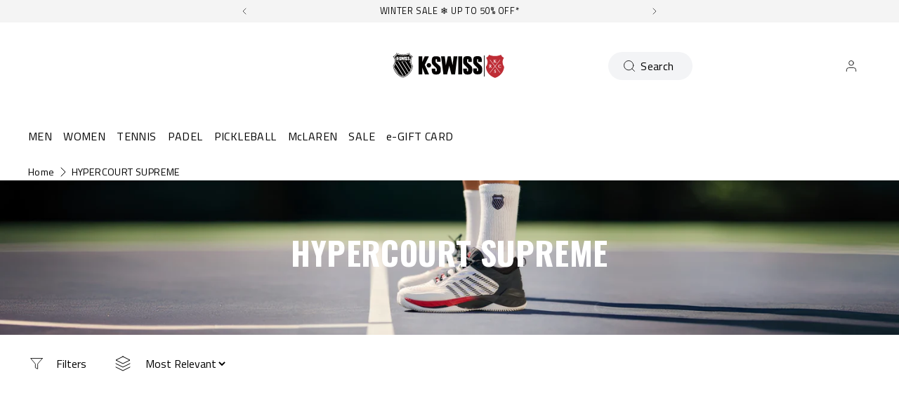

--- FILE ---
content_type: text/javascript
request_url: https://kswiss.eu/cdn/shop/t/70/assets/custom.js?v=119727486293849725121760534643
body_size: 433
content:
console.log("Custom js ###");function fetchAllSiblings(page=1,siblings={}){return fetch(`/collections/all?view=siblings&page=${page}`).then(response=>response.json()).then(products=>(console.log(`Fetched ${products.length} products from page ${page}`),!products||products.length===0?(console.log(`Stopping at page ${page} \u2014 no more products.`),siblings):(products.forEach(p=>{siblings[p.family]||(siblings[p.family]=[]),siblings[p.family].push(p)}),fetchAllSiblings(page+1,siblings))))}function overrideSiblings(){if(sessionStorage.getItem("siblingsUpdated")){console.log("Siblings already in sessionStorage \u2014 skipping override."),window.removeEventListener("siblings:allLoaded",overrideSiblings);return}console.log("Default siblings loaded \u2014 fetching complete dataset..."),fetchAllSiblings().then(allSiblings=>{allSiblings=_n.filter(allSiblings,set=>set.length>1),sessionStorage.setItem(`siblings_${window.siblingStorage}`,JSON.stringify(allSiblings)),window.siblings=allSiblings,console.log("Overridden siblings data with full product list:",window.siblings),sessionStorage.setItem("siblingsUpdated",!0),_n.trigger(window,"siblings:loaded",!1,!0),_n.trigger(window,"siblings:allLoaded",!1,!0)}),window.removeEventListener("siblings:allLoaded",overrideSiblings)}if(window.addEventListener("siblings:allLoaded",overrideSiblings),document.addEventListener("DOMContentLoaded",function(){if(typeof Geo<"u"){const originalCountryHandler=Geo.handle.country;Geo.handle.country=function(){return new Promise((res,rej)=>{const excludedPaths=["/collections/aero-active-ii-x-mclaren-f1-team"],currentPath=window.location.pathname;if(excludedPaths.includes(currentPath)){console.log("GeoIP redirect skipped for",currentPath),res();return}originalCountryHandler.call(Geo.handle).then(res)})},console.log("Geo.handle.country() successfully overridden with exceptions.")}}),document.addEventListener("collection:allProductsLoaded",function(){if(window.Collection){Collection.loader.page=1,Collection.pagination.current_page=1;const grid=document.querySelector("[product-grid]");grid&&(grid.innerHTML=""),Collection.loader.renderedPages=[],Collection.page(1)}}),document.querySelectorAll(".tab-link").forEach(tab=>{tab.addEventListener("click",function(){setTimeout(()=>{let collectionUrl=this.getAttribute("data-collection-url");document.getElementById("see-more-link").setAttribute("href",collectionUrl)},700)})}),/\.(eu|fr|de|nl)$/i.test(window.location.hostname)){let reInjectAlmaWidgetScript2=function(){const oldScript=document.querySelector('script[src*="alma_widget_block.js"]');oldScript&&oldScript.remove();const script=document.createElement("script");script.src="https://cdn.shopify.com/extensions/274dc975-5fcd-4c0a-b62c-078a8f060be7/alma-widget-21/assets/alma_widget_block.js",script.async=!0,document.body.appendChild(script)};var reInjectAlmaWidgetScript=reInjectAlmaWidgetScript2;const observer=new MutationObserver(mutations=>{for(const mutation of mutations)for(const node of mutation.addedNodes)node.nodeType===1&&node.classList.contains("product-essentials")&&reInjectAlmaWidgetScript2()}),mainContent=document.querySelector(".product-essentials")||document.body;mainContent&&observer.observe(mainContent,{childList:!0,subtree:!0})}
//# sourceMappingURL=/cdn/shop/t/70/assets/custom.js.map?v=119727486293849725121760534643


--- FILE ---
content_type: text/javascript
request_url: https://us1-config.doofinder.com/2.x/95889634-58ff-459f-a9f8-da395a09be96.js
body_size: 968
content:
(function (l, a, y, e, r, s, _) {
  l['DoofinderAppsObject'] = r; l[r] = l[r] || function () { (l[r].q = l[r].q || []).push(arguments) };
  s = a.createElement(y); s.async = 1; s.src = e; _ = a.getElementsByTagName(y)[0]; _.parentNode.insertBefore(s, _)
})(window, document, 'script', 'https://cdn.doofinder.com/apps/loader/2.x/loader.min.js', 'doofinderApp');

doofinderApp("config", "store", "95889634-58ff-459f-a9f8-da395a09be96")
doofinderApp("config", "zone", "us1")

doofinderApp("config", "settings",
[{"vsn":"1.0","apps":[{"name":"layer","type":"search","options":{"trigger":"input[name='q'], #SearchInput, input[name='search_query'], input[id^='search_query'], header .header__search details summary, header button.site-header__search-toggle, .tools__search, .tools__search, .tools__search","zone":"us1","url_hash":true},"overrides":{"autoload":{"mobile":null,"desktop":null},"layout":"Fullscreen","custom_css":{"mobile":[".dfd-card-tag-new {\n  background-color: #000;     /* Black background */\n  color: #fff;                /* White text */\n  padding: 0.25rem 0.6rem;    /* Some padding */\n  font-size: 0.75rem;         /* Slightly small text */\n  display: inline-block;\n  font-weight: bold;\n  text-transform: uppercase;\n}\n\n.dfd-card-tag-sale {\n  background-color: #8B0000;     /* Black background */\n  color: #FFF;                /* White text */\n  padding: 0.25rem 0.6rem;    /* Some padding */\n  font-size: 0.75rem;         /* Slightly small text */\n  display: inline-block;\n  font-weight: bold;\n  text-transform: uppercase;\n}\n/*remove logo*/\n.dfd-fullscreen .dfd-branding {\n  display: none!important;\n}\n"],"desktop":[".dfd-card-tag-new {\n  background-color: #000;     /* Black background */\n  color: #fff;                /* White text */\n  padding: 0.25rem 0.6rem;    /* Some padding */\n  font-size: 0.75rem;         /* Slightly small text */\n  display: inline-block;\n  font-weight: bold;\n  text-transform: uppercase;\n}\n\n.dfd-card-tag-sale {\n  background-color: #8B0000;     /* Black background */\n  color: #FFF;                /* White text */\n  padding: 0.25rem 0.6rem;    /* Some padding */\n  font-size: 0.75rem;         /* Slightly small text */\n  display: inline-block;\n  font-weight: bold;\n  text-transform: uppercase;\n}\n/*remove logo*/\n.dfd-fullscreen .dfd-branding {\n  display: none!important;\n}\n"]},"custom_properties":{"mobile":[""],"desktop":[""]},"search_query_retention":true}}],"settings":{"defaults":{"currency":"EUR","language":"en","hashid":"92f4aed25270d08e9efd92200e04840d"},"account_code":"dbfe84e2d400399ec323703e4b2815","search_engines":{"de":{"EUR":"06fbd8cc8183514e44724daaa2e21625"},"en":{"EUR":"92f4aed25270d08e9efd92200e04840d"},"fr":{"EUR":"3597e2b98c045701e2242b2092636686"},"nl":{"EUR":"f5e3ec0cfe3694613fae73e38c71b840"}},"checkout_css_selector":null,"checkout_summary_urls":[],"checkout_confirmation_urls":[{"value":"/thank_you","match_type":"contains"},{"value":"/thank-you","match_type":"contains"}],"sales_api_integration":null,"require_cookies_consent":false,"page_type_mappings":[{"id":82181,"type":"category_pages","match_conditions":[]},{"id":82182,"type":"home","match_conditions":[]},{"id":82183,"type":"product_pages","match_conditions":[]},{"id":82184,"type":"shopping_cart","match_conditions":[]}],"register_visits":true,"register_checkouts":true,"ga4_integration":true,"integrations_list":[],"platform_integration_type":"shopify"}}])